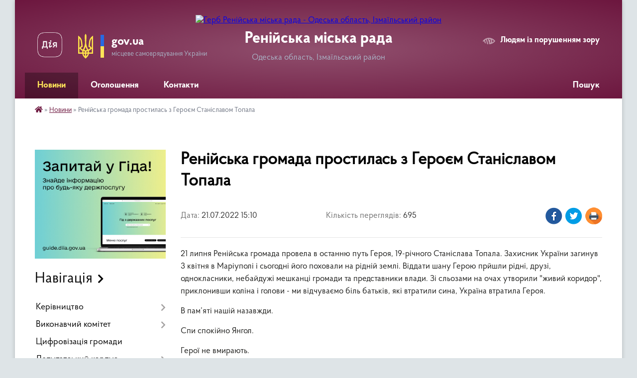

--- FILE ---
content_type: text/html; charset=UTF-8
request_url: https://reniyska-gromada.gov.ua/news/1658909704/
body_size: 13051
content:
<!DOCTYPE html>
<html lang="uk">
<head>
	<!--[if IE]><meta http-equiv="X-UA-Compatible" content="IE=edge"><![endif]-->
	<meta charset="utf-8">
	<meta name="viewport" content="width=device-width, initial-scale=1">
	<!--[if IE]><script>
		document.createElement('header');
		document.createElement('nav');
		document.createElement('main');
		document.createElement('section');
		document.createElement('article');
		document.createElement('aside');
		document.createElement('footer');
		document.createElement('figure');
		document.createElement('figcaption');
	</script><![endif]-->
	<title>Ренійська громада простилась з Героєм Станіславом Топала | Ренійська міська рада</title>
	<meta name="description" content="21 липня Ренійська громада провела в останню путь Героя, 19-річного Станіслава Топала. Захисник України загинув 3 квітня в Маріуполі і сьогодні його поховали на рідній землі. Віддати шану Герою прйшли рідні, друзі, однокласники, небайдужі м">
	<meta name="keywords" content="Ренійська, громада, простилась, з, Героєм, Станіславом, Топала, |, Ренійська, міська, рада">

	
		<meta property="og:image" content="https://scontent.fdnk6-1.fna.fbcdn.net/v/t39.30808-6/294837415_359940336313898_5626444681126313395_n.jpg?stp=dst-jpg_p526x296&amp;_nc_cat=103&amp;ccb=1-7&amp;_nc_sid=8bfeb9&amp;_nc_ohc=bVEV3MVJ54QAX9CEGtS&amp;_nc_ht=scontent.fdnk6-1.fna&amp;oh=00_AT8QzDDwbV14FQdRMdPXlf3nBrEInQx7q-Mp_pKviBOQYg&amp;oe=62E66B9C">
	<meta property="og:image:width" content="">
	<meta property="og:image:height" content="">
			<meta property="og:title" content="Ренійська громада простилась з Героєм Станіславом Топала">
			<meta property="og:description" content="21 липня Ренійська громада провела в останню путь Героя, 19-річного Станіслава Топала. Захисник України загинув 3 квітня в Маріуполі і сьогодні його поховали на рідній землі. Віддати шану Герою прйшли рідні, друзі, однокласники, небайдужі мешканці громади та представники влади. Зі сльозами на очах утворили &amp;quot;живий коридор&amp;quot;, приклонивши коліна і голови - ми відчуваємо біль батьків, які втратили сина, Україна втратила Героя.">
			<meta property="og:type" content="article">
	<meta property="og:url" content="https://reniyska-gromada.gov.ua/news/1658909704/">
		
		<link rel="apple-touch-icon" sizes="57x57" href="https://reniyska-gromada.gov.ua/apple-icon-57x57.png">
	<link rel="apple-touch-icon" sizes="60x60" href="https://reniyska-gromada.gov.ua/apple-icon-60x60.png">
	<link rel="apple-touch-icon" sizes="72x72" href="https://reniyska-gromada.gov.ua/apple-icon-72x72.png">
	<link rel="apple-touch-icon" sizes="76x76" href="https://reniyska-gromada.gov.ua/apple-icon-76x76.png">
	<link rel="apple-touch-icon" sizes="114x114" href="https://reniyska-gromada.gov.ua/apple-icon-114x114.png">
	<link rel="apple-touch-icon" sizes="120x120" href="https://reniyska-gromada.gov.ua/apple-icon-120x120.png">
	<link rel="apple-touch-icon" sizes="144x144" href="https://reniyska-gromada.gov.ua/apple-icon-144x144.png">
	<link rel="apple-touch-icon" sizes="152x152" href="https://reniyska-gromada.gov.ua/apple-icon-152x152.png">
	<link rel="apple-touch-icon" sizes="180x180" href="https://reniyska-gromada.gov.ua/apple-icon-180x180.png">
	<link rel="icon" type="image/png" sizes="192x192" href="https://reniyska-gromada.gov.ua/android-icon-192x192.png">
	<link rel="icon" type="image/png" sizes="32x32" href="https://reniyska-gromada.gov.ua/favicon-32x32.png">
	<link rel="icon" type="image/png" sizes="96x96" href="https://reniyska-gromada.gov.ua/favicon-96x96.png">
	<link rel="icon" type="image/png" sizes="16x16" href="https://reniyska-gromada.gov.ua/favicon-16x16.png">
	<link rel="manifest" href="https://reniyska-gromada.gov.ua/manifest.json">
	<meta name="msapplication-TileColor" content="#ffffff">
	<meta name="msapplication-TileImage" content="https://reniyska-gromada.gov.ua/ms-icon-144x144.png">
	<meta name="theme-color" content="#ffffff">
	
	<meta name=
		<meta name="robots" content="">
	
    <link rel="preload" href="https://cdnjs.cloudflare.com/ajax/libs/font-awesome/5.9.0/css/all.min.css" as="style">
	<link rel="stylesheet" href="https://cdnjs.cloudflare.com/ajax/libs/font-awesome/5.9.0/css/all.min.css" integrity="sha512-q3eWabyZPc1XTCmF+8/LuE1ozpg5xxn7iO89yfSOd5/oKvyqLngoNGsx8jq92Y8eXJ/IRxQbEC+FGSYxtk2oiw==" crossorigin="anonymous" referrerpolicy="no-referrer" />

    <link rel="preload" href="//gromada.org.ua/themes/km2/css/styles_vip.css?v=3.34" as="style">
	<link rel="stylesheet" href="//gromada.org.ua/themes/km2/css/styles_vip.css?v=3.34">
	<link rel="stylesheet" href="//gromada.org.ua/themes/km2/css/103942/theme_vip.css?v=1768350590">
	
		<!--[if lt IE 9]>
	<script src="https://oss.maxcdn.com/html5shiv/3.7.2/html5shiv.min.js"></script>
	<script src="https://oss.maxcdn.com/respond/1.4.2/respond.min.js"></script>
	<![endif]-->
	<!--[if gte IE 9]>
	<style type="text/css">
		.gradient { filter: none; }
	</style>
	<![endif]-->

</head>
<body class="">

	<a href="#top_menu" class="skip-link link" aria-label="Перейти до головного меню (Alt+1)" accesskey="1">Перейти до головного меню (Alt+1)</a>
	<a href="#left_menu" class="skip-link link" aria-label="Перейти до бічного меню (Alt+2)" accesskey="2">Перейти до бічного меню (Alt+2)</a>
    <a href="#main_content" class="skip-link link" aria-label="Перейти до головного вмісту (Alt+3)" accesskey="3">Перейти до текстового вмісту (Alt+3)</a>




	
	<div class="wrap">
		
		<header>
			<div class="header_wrap">
				<div class="logo">
					<a href="https://reniyska-gromada.gov.ua/" id="logo" class="form_2">
						<img src="https://rada.info/upload/users_files/35549578/gerb/Reni_gerb.png" alt="Герб Ренійська міська рада - Одеська область, Ізмаїльський район">
					</a>
				</div>
				<div class="title">
					<div class="slogan_1">Ренійська міська рада</div>
					<div class="slogan_2">Одеська область, Ізмаїльський район</div>
				</div>
				<div class="gov_ua_block">
					<a class="diia" href="https://diia.gov.ua/" target="_blank" rel="nofollow" title="Державні послуги онлайн"><img src="//gromada.org.ua/themes/km2/img/diia.png" alt="Логотип Diia"></a>
					<img src="//gromada.org.ua/themes/km2/img/gerb.svg" class="gerb" alt="Герб України">
					<span class="devider"></span>
					<div class="title">
						<b>gov.ua</b>
						<span>місцеве самоврядування України</span>
					</div>
				</div>
								<div class="alt_link">
					<a href="#" rel="nofollow" title="Режим високої контастності" onclick="return set_special('57ac24da5b4dd0ca18d8f47abb2051960202bb3a');">Людям із порушенням зору</a>
				</div>
								
				<section class="top_nav">
					<nav class="main_menu" id="top_menu">
						<ul>
														<li class="active">
								<a href="https://reniyska-gromada.gov.ua/news/"><span>Новини</span></a>
																							</li>
														<li class="">
								<a href="https://reniyska-gromada.gov.ua/ogoloshennya-10-24-55-16-10-2021/"><span>Оголошення</span></a>
																							</li>
														<li class="">
								<a href="https://reniyska-gromada.gov.ua/feedback/"><span>Контакти</span></a>
																							</li>
																				</ul>
					</nav>
					&nbsp;
					<button class="menu-button" id="open-button"><i class="fas fa-bars"></i> Меню сайту</button>
					<a href="https://reniyska-gromada.gov.ua/search/" rel="nofollow" class="search_button">Пошук</a>
				</section>
				
			</div>
		</header>
				
		<section class="bread_crumbs">
		<div xmlns:v="http://rdf.data-vocabulary.org/#"><a href="https://reniyska-gromada.gov.ua/" title="Головна сторінка"><i class="fas fa-home"></i></a> &raquo; <a href="https://reniyska-gromada.gov.ua/news/" aria-current="page">Новини</a>  &raquo; <span>Ренійська громада простилась з Героєм Станіславом Топала</span></div>
	</section>
	
	<section class="center_block">
		<div class="row">
			<div class="grid-25 fr">
				<aside>
				
										<div class="diia_guide">
						<a href="https://guide.diia.gov.ua/" rel="nofollow" target="_blank" title="Гід державних послуг"><img src="https://gromada.org.ua/upload/diia_guide.jpg" alt="Банер - гід державних послуг"></a>
					</div>
									
										<div class="sidebar_title">Навігація</div>
										
					<nav class="sidebar_menu" id="left_menu">
						<ul>
														<li class=" has-sub">
								<a href="https://reniyska-gromada.gov.ua/kerivnictvo-10-28-31-16-10-2021/"><span>Керівництво</span></a>
																<button onclick="return show_next_level(this);" aria-label="Показати підменю"></button>
																								<ul>
																		<li class="">
										<a href="https://reniyska-gromada.gov.ua/miskij-golova-09-23-16-23-09-2025/"><span>Міський голова</span></a>
																													</li>
																		<li class="">
										<a href="https://reniyska-gromada.gov.ua/pershij-zastupnik-miskogo-golovi-09-23-36-23-09-2025/"><span>Перший заступник міського голови</span></a>
																													</li>
																		<li class="">
										<a href="https://reniyska-gromada.gov.ua/zastupniki-miskogo-golovi-z-pitan-diyalnosti-vikonavchih-organiv-09-23-49-23-09-2025/"><span>Заступники міського голови з питань діяльності виконавчих органів</span></a>
																													</li>
																		<li class="">
										<a href="https://reniyska-gromada.gov.ua/sekretar-miskoi-radi-09-24-02-23-09-2025/"><span>Секретар міської ради</span></a>
																													</li>
																		<li class="">
										<a href="https://reniyska-gromada.gov.ua/kerujuchij-spravami-vikonavchogo-komitetu-09-24-24-23-09-2025/"><span>Керуючий справами (секретар) виконавчого комітету</span></a>
																													</li>
																		<li class="">
										<a href="https://reniyska-gromada.gov.ua/starosti-09-24-36-23-09-2025/"><span>Старости</span></a>
																													</li>
																										</ul>
															</li>
														<li class=" has-sub">
								<a href="https://reniyska-gromada.gov.ua/vikonavchij-komitet-10-34-08-16-10-2021/"><span>Виконавчий комітет</span></a>
																<button onclick="return show_next_level(this);" aria-label="Показати підменю"></button>
																								<ul>
																		<li class="">
										<a href="https://reniyska-gromada.gov.ua/sklad-vikonavchogo-komitetu-10-34-36-16-10-2021/"><span>Склад виконавчого комітету</span></a>
																													</li>
																		<li class="">
										<a href="https://reniyska-gromada.gov.ua/aparat-vikonavchogo-komitetu-10-35-02-16-10-2021/"><span>Апарат виконавчого комітету</span></a>
																													</li>
																		<li class="">
										<a href="https://reniyska-gromada.gov.ua/pasporta-bjudzhetnih-program-10-35-30-16-10-2021/"><span>Паспорта бюджетних програм</span></a>
																													</li>
																		<li class="">
										<a href="https://reniyska-gromada.gov.ua/reglament-16-20-17-26-01-2022/"><span>Положення</span></a>
																													</li>
																										</ul>
															</li>
														<li class="">
								<a href="https://reniyska-gromada.gov.ua/cifrovizaciya-gromadi-14-06-16-05-11-2021/"><span>Цифровізація громади</span></a>
																							</li>
														<li class=" has-sub">
								<a href="https://reniyska-gromada.gov.ua/deputatskij-korpus-10-37-43-16-10-2021/"><span>Депутатський корпус</span></a>
																<button onclick="return show_next_level(this);" aria-label="Показати підменю"></button>
																								<ul>
																		<li class="">
										<a href="https://reniyska-gromada.gov.ua/sklad-deputatskogo-korpusu-10-38-24-16-10-2021/"><span>Склад депутатського корпусу</span></a>
																													</li>
																		<li class="">
										<a href="https://reniyska-gromada.gov.ua/grafik-prijomu-gromadyan-10-38-59-16-10-2021/"><span>Графік прийому громадян</span></a>
																													</li>
																		<li class="">
										<a href="https://reniyska-gromada.gov.ua/poimenne-golosuvannya-10-39-26-16-10-2021/"><span>Поіменне голосування</span></a>
																													</li>
																		<li class="">
										<a href="https://reniyska-gromada.gov.ua/reglament-10-40-02-16-10-2021/"><span>Регламент</span></a>
																													</li>
																		<li class="">
										<a href="https://reniyska-gromada.gov.ua/statut-10-40-25-16-10-2021/"><span>Статут</span></a>
																													</li>
																		<li class=" has-sub">
										<a href="https://reniyska-gromada.gov.ua/postijni-komisii-10-40-52-16-10-2021/"><span>Постійні комісії</span></a>
																				<button onclick="return show_next_level(this);" aria-label="Показати підменю"></button>
																														<ul>
																						<li><a href="https://reniyska-gromada.gov.ua/grafik-roboti-09-17-45-16-02-2022/"><span>Графік роботи</span></a></li>
																																</ul>
																			</li>
																		<li class="">
										<a href="https://reniyska-gromada.gov.ua/deputatski-frakcii-16-17-09-26-01-2022/"><span>Депутатські фракції</span></a>
																													</li>
																		<li class=" has-sub">
										<a href="https://reniyska-gromada.gov.ua/8-grafik-roboti-postijnih-deputatskih-komisij-11-51-06-08-04-2025/"><span>Графік роботи постійних депутатських комісій</span></a>
																				<button onclick="return show_next_level(this);" aria-label="Показати підменю"></button>
																														<ul>
																						<li><a href="https://reniyska-gromada.gov.ua/2024-11-52-40-08-04-2025/"><span>2024</span></a></li>
																						<li><a href="https://reniyska-gromada.gov.ua/2025-11-53-20-08-04-2025/"><span>2025</span></a></li>
																																</ul>
																			</li>
																										</ul>
															</li>
														<li class=" has-sub">
								<a href="https://reniyska-gromada.gov.ua/vikonavchi-organi-vladi-10-49-14-16-10-2021/"><span>Виконавчі органи ради</span></a>
																<button onclick="return show_next_level(this);" aria-label="Показати підменю"></button>
																								<ul>
																		<li class=" has-sub">
										<a href="https://reniyska-gromada.gov.ua/viddil-osvita-10-49-38-16-10-2021/"><span>Відділ освіти</span></a>
																				<button onclick="return show_next_level(this);" aria-label="Показати підменю"></button>
																														<ul>
																						<li><a href="https://reniyska-gromada.gov.ua/informaciya-10-52-35-16-10-2021/"><span>Загальна інформація</span></a></li>
																						<li><a href="https://reniyska-gromada.gov.ua/pasporta-bjudzhetnih-program-10-53-05-16-10-2021/"><span>Паспорта бюджетних програм</span></a></li>
																						<li><a href="https://reniyska-gromada.gov.ua/reestraciya-v-zdo-11-11-30-26-12-2024/"><span>Реєстрація в ЗДО</span></a></li>
																																</ul>
																			</li>
																		<li class=" has-sub">
										<a href="https://reniyska-gromada.gov.ua/viddil-kultura-10-54-06-16-10-2021/"><span>Відділ культури, туризму, молоді та спорту</span></a>
																				<button onclick="return show_next_level(this);" aria-label="Показати підменю"></button>
																														<ul>
																						<li><a href="https://reniyska-gromada.gov.ua/informaciya-10-54-33-16-10-2021/"><span>Загальна інформація</span></a></li>
																						<li><a href="https://reniyska-gromada.gov.ua/pasporta-bjudzhetnih-program-10-54-57-16-10-2021/"><span>Паспорта бюджетних програм</span></a></li>
																																</ul>
																			</li>
																		<li class=" has-sub">
										<a href="https://reniyska-gromada.gov.ua/finansovogo-upravlinnya-11-09-45-16-10-2021/"><span>Фінансове управління</span></a>
																				<button onclick="return show_next_level(this);" aria-label="Показати підменю"></button>
																														<ul>
																						<li><a href="https://reniyska-gromada.gov.ua/informaciya-11-10-11-16-10-2021/"><span>Інформація</span></a></li>
																						<li><a href="https://reniyska-gromada.gov.ua/pasporta-bjudzhetnih-program-11-10-33-16-10-2021/"><span>Паспорта бюджетних програм</span></a></li>
																																</ul>
																			</li>
																		<li class=" has-sub">
										<a href="https://reniyska-gromada.gov.ua/sluzhba-u-spravah-ditej-11-10-56-16-10-2021/"><span>Служба у справах дітей</span></a>
																				<button onclick="return show_next_level(this);" aria-label="Показати підменю"></button>
																														<ul>
																						<li><a href="https://reniyska-gromada.gov.ua/informaciya-11-11-27-16-10-2021/"><span>Інформація</span></a></li>
																						<li><a href="https://reniyska-gromada.gov.ua/pasporta-bjudzhetnih-program-11-11-58-16-10-2021/"><span>Паспорта бюджетних програм</span></a></li>
																																</ul>
																			</li>
																										</ul>
															</li>
														<li class="">
								<a href="https://reniyska-gromada.gov.ua/informaciya-roboti-komisij-schodo-nadannya-kompensacii-poshkodzhenogo-majna-v-naslidok-bojovih-dij-14-07-38-12-10-2023/"><span>Інформація роботи комісій щодо надання компенсації пошкодженого майна внаслідок бойових дій</span></a>
																							</li>
														<li class="">
								<a href="https://reniyska-gromada.gov.ua/informaciya-dlya-vnutrishno-peremischenih-osib-10-25-30-17-08-2023/"><span>Інформація для внутрішньо переміщених осіб</span></a>
																							</li>
														<li class="">
								<a href="https://reniyska-gromada.gov.ua/miscevi-podatki-ta-zbori-13-13-11-04-11-2021/"><span>Місцеві податки та збори</span></a>
																							</li>
														<li class=" has-sub">
								<a href="https://reniyska-gromada.gov.ua/cnap-11-12-25-16-10-2021/"><span>Відділ «Центр надання адміністративних послуг» апарату виконавчого комітету Ренійської міської ради Ізмаїльського району Одеської області</span></a>
																<button onclick="return show_next_level(this);" aria-label="Показати підменю"></button>
																								<ul>
																		<li class="">
										<a href="https://reniyska-gromada.gov.ua/zagalna-informaciya-11-14-57-16-10-2021/"><span>Загальна інформація</span></a>
																													</li>
																		<li class="">
										<a href="https://reniyska-gromada.gov.ua/grafik-roboti-11-12-50-16-10-2021/"><span>Графік роботи</span></a>
																													</li>
																		<li class="">
										<a href="https://reniyska-gromada.gov.ua/perelik-administrativnih-poslug-11-13-33-16-10-2021/"><span>Перелік адміністративних послуг</span></a>
																													</li>
																		<li class="">
										<a href="https://reniyska-gromada.gov.ua/informacijna-kartka-administrativnoi-poslugi-11-14-03-16-10-2021/"><span>Інформаційні картки адміністративних послуг</span></a>
																													</li>
																		<li class="">
										<a href="https://reniyska-gromada.gov.ua/reglament-11-14-26-16-10-2021/"><span>Регламент</span></a>
																													</li>
																		<li class="">
										<a href="https://reniyska-gromada.gov.ua/qrkodi-dlya-sheringu-dokumentiv-v-dii-11-33-51-10-06-2022/"><span>QR-коди для шерінгу документів в Дії</span></a>
																													</li>
																		<li class="">
										<a href="https://reniyska-gromada.gov.ua/platizhni-rekviziti-dlya-oplati-platnih-administrativnih-poslug-14-03-33-28-09-2023/"><span>Платіжні реквізити для оплати платних адміністративних послуг</span></a>
																													</li>
																		<li class="">
										<a href="https://reniyska-gromada.gov.ua/informaciya-dlya-naselennya-12-18-33-12-02-2025/"><span>Інформація для населення</span></a>
																													</li>
																		<li class="">
										<a href="https://reniyska-gromada.gov.ua/edine-vikno-veterana-10-46-36-28-02-2025/"><span>"Єдине вікно ветерана"</span></a>
																													</li>
																		<li class="">
										<a href="https://reniyska-gromada.gov.ua/viddil-centr-nadannya-administrativnih-poslug-aparatu-vikonavchogo-komitetu-renijskoi-miskoi-radi-izmailskogo-rajonu-odeskoi-oblasti-14-45-34-22-07-2025/"><span>Пересувне віддалене робоче місце</span></a>
																													</li>
																		<li class="">
										<a href="https://reniyska-gromada.gov.ua/polozhennya-pro-cnap-17-32-57-13-06-2023/"><span>Положення про ЦНАП</span></a>
																													</li>
																										</ul>
															</li>
														<li class=" has-sub">
								<a href="https://reniyska-gromada.gov.ua/viddil-socialnogo-zahistu-naselennya-renijskoi-miskoi-radi-izmailskogo-rajonu-odeskoi-oblasti-12-33-17-15-07-2025/"><span>Відділ соціального захисту населення Ренійської міської ради Ізмаїльського району Одеської області</span></a>
																<button onclick="return show_next_level(this);" aria-label="Показати підменю"></button>
																								<ul>
																		<li class="">
										<a href="https://reniyska-gromada.gov.ua/zagalna-informaciya-15-17-42-29-09-2025/"><span>Загальна інформація</span></a>
																													</li>
																		<li class="">
										<a href="https://reniyska-gromada.gov.ua/grafik-roboti-17-18-10-11-09-2025/"><span>Графік роботи</span></a>
																													</li>
																										</ul>
															</li>
														<li class=" has-sub">
								<a href="https://reniyska-gromada.gov.ua/oficijni-dokumenti-11-15-20-16-10-2021/"><span>Офіційні документи</span></a>
																<button onclick="return show_next_level(this);" aria-label="Показати підменю"></button>
																								<ul>
																		<li class="">
										<a href="https://reniyska-gromada.gov.ua/rozporyadzhennya-miskogo-golovi-11-15-46-16-10-2021/"><span>Розпорядження міського голови</span></a>
																													</li>
																		<li class="">
										<a href="https://reniyska-gromada.gov.ua/proekti-rishen-miskoi-radi-11-16-12-16-10-2021/"><span>Проєкти рішень міської ради</span></a>
																													</li>
																		<li class=" has-sub">
										<a href="https://reniyska-gromada.gov.ua/rishennya-miskoi-radi-11-16-45-16-10-2021/"><span>Рішення міської ради</span></a>
																				<button onclick="return show_next_level(this);" aria-label="Показати підменю"></button>
																														<ul>
																						<li><a href="https://reniyska-gromada.gov.ua/perelik-rishen-20oi-pozachergovoi-sesii-renijskoi-miskoi-radi-viii-sklikannya-15-44-09-18-02-2022/"><span>ПЕРЕЛІК  рішень 20-ої позачергової сесії Ренійської міської ради VIII скликання</span></a></li>
																																</ul>
																			</li>
																		<li class="">
										<a href="https://reniyska-gromada.gov.ua/proekti-rishen-vikonavchogo-komitetu-11-17-22-16-10-2021/"><span>Проєкти рішень виконавчого комітету</span></a>
																													</li>
																		<li class=" has-sub">
										<a href="https://reniyska-gromada.gov.ua/rishennya-vikonavchogo-komitetu-11-17-49-16-10-2021/"><span>Рішення виконавчого комітету</span></a>
																				<button onclick="return show_next_level(this);" aria-label="Показати підменю"></button>
																														<ul>
																						<li><a href="https://reniyska-gromada.gov.ua/rishennya-vikonavchogo-komitetu-2025-12-31-55-21-01-2025/"><span>Рішення виконавчого комітету за 2025 рік</span></a></li>
																																</ul>
																			</li>
																		<li class="">
										<a href="https://reniyska-gromada.gov.ua/protokoli-vikonavchogo-komitetu-11-18-20-16-10-2021/"><span>Протоколи виконавчого комітету</span></a>
																													</li>
																		<li class="">
										<a href="https://reniyska-gromada.gov.ua/protokoli-komisii-z-pitan-tb-ta-ns-11-18-49-16-10-2021/"><span>Протоколи Комісії з питань ТБ та НС</span></a>
																													</li>
																		<li class="">
										<a href="https://reniyska-gromada.gov.ua/reestr-galuzevihmizhgaluzevih-teritorialnih-ugod-kolektivnih-dogovoriv-zmin-i-dopovnen-do-nih-11-19-21-16-10-2021/"><span>Реєстр галузевих (міжгалузевих), територіальних угод, колективних договорів, змін і доповнень до них</span></a>
																													</li>
																		<li class="">
										<a href="https://reniyska-gromada.gov.ua/komunalne-majno-09-16-20-12-11-2021/"><span>Комунальне майно</span></a>
																													</li>
																		<li class="">
										<a href="https://reniyska-gromada.gov.ua/mistobuduvannya-ta-arhitektura-09-43-34-24-11-2021/"><span>Містобудування та архітектура</span></a>
																													</li>
																										</ul>
															</li>
														<li class=" has-sub">
								<a href="https://reniyska-gromada.gov.ua/kadrova-politika-11-19-53-16-10-2021/"><span>Кадрова політика</span></a>
																<button onclick="return show_next_level(this);" aria-label="Показати підменю"></button>
																								<ul>
																		<li class="">
										<a href="https://reniyska-gromada.gov.ua/vakansii-12-00-32-12-09-2025/"><span>Вакансії</span></a>
																													</li>
																										</ul>
															</li>
														<li class="">
								<a href="https://reniyska-gromada.gov.ua/renijska-rajona-filiya-odeskogo-oblasnogo-centu-11-20-37-16-10-2021/"><span>Ренійський відділ Ізмаїльської філії Одеського обласного центру зайнятості</span></a>
																							</li>
														<li class="">
								<a href="https://reniyska-gromada.gov.ua/realizaciya-zakonu-pro-ochischennya-vladi-11-21-00-16-10-2021/"><span>Реалізація Закону «Про очищення влади»</span></a>
																							</li>
														<li class="">
								<a href="https://reniyska-gromada.gov.ua/derzhavna-podatkova-sluzhba-informue-11-21-22-16-10-2021/"><span>Державна податкова служба інформує</span></a>
																							</li>
														<li class=" has-sub">
								<a href="https://reniyska-gromada.gov.ua/ku-centr-nadannya-socialnih-poslug-09-11-44-12-11-2021/"><span>КУ «Центр надання соціальних послуг»</span></a>
																<button onclick="return show_next_level(this);" aria-label="Показати підменю"></button>
																								<ul>
																		<li class="">
										<a href="https://reniyska-gromada.gov.ua/zagalna-informaciya-17-40-22-11-09-2025/"><span>Загальна інформація</span></a>
																													</li>
																		<li class="">
										<a href="https://reniyska-gromada.gov.ua/grafik-roboti-17-44-40-11-09-2025/"><span>Графік роботи</span></a>
																													</li>
																		<li class="">
										<a href="https://reniyska-gromada.gov.ua/pro-nas-15-24-51-08-10-2025/"><span>Про нас</span></a>
																													</li>
																										</ul>
															</li>
														<li class="">
								<a href="https://reniyska-gromada.gov.ua/gromadski-obgovorennya-12-29-29-08-04-2022/"><span>Громадські обговорення</span></a>
																							</li>
														<li class=" has-sub">
								<a href="https://reniyska-gromada.gov.ua/komunalne-pidpriemstvo-vodokanal renijskoi-miskoi-radi-16-32-42-27-03-2023/"><span>Комунальне Підприємство «ВОДОКАНАЛ» Ренійської міської ради</span></a>
																<button onclick="return show_next_level(this);" aria-label="Показати підменю"></button>
																								<ul>
																		<li class="">
										<a href="https://reniyska-gromada.gov.ua/novini-16-36-11-27-03-2023/"><span>Новини</span></a>
																													</li>
																		<li class="">
										<a href="https://reniyska-gromada.gov.ua/korisna-informaciya-16-44-06-27-03-2023/"><span>Корисна інформація</span></a>
																													</li>
																										</ul>
															</li>
														<li class=" has-sub">
								<a href="https://reniyska-gromada.gov.ua/regulyatorna-politika-15-47-27-02-06-2022/"><span>Регуляторна політика</span></a>
																<button onclick="return show_next_level(this);" aria-label="Показати підменю"></button>
																								<ul>
																		<li class="">
										<a href="https://reniyska-gromada.gov.ua/vidpovidalna-posadova-osoba-z-derzhavnoi-regulyatornoi-politiki-15-48-38-02-06-2022/"><span>Відповідальна посадова особа з державної регуляторної політики</span></a>
																													</li>
																		<li class=" has-sub">
										<a href="https://reniyska-gromada.gov.ua/pro-zatverdzhennya-planu-diyalnosti-z-pidgotovki-proektiv-regulyatornih-aktiv-ta-vidstezhen-ih-rezultativnosti-15-51-03-02-06-2022/"><span>Про затвердження плану діяльності з підготовки проектів регуляторних актів та відстежень їх результативності</span></a>
																				<button onclick="return show_next_level(this);" aria-label="Показати підменю"></button>
																														<ul>
																						<li><a href="https://reniyska-gromada.gov.ua/2023-rik-17-53-03-26-09-2025/"><span>2023 рік</span></a></li>
																						<li><a href="https://reniyska-gromada.gov.ua/2022-rik-17-54-43-26-09-2025/"><span>2022 рік</span></a></li>
																						<li><a href="https://reniyska-gromada.gov.ua/2021-rik-17-56-11-26-09-2025/"><span>2021 рік</span></a></li>
																						<li><a href="https://reniyska-gromada.gov.ua/2020-rik-17-58-12-26-09-2025/"><span>2020 рік</span></a></li>
																						<li><a href="https://reniyska-gromada.gov.ua/2019-rik-17-58-48-26-09-2025/"><span>2019 рік</span></a></li>
																																</ul>
																			</li>
																		<li class=" has-sub">
										<a href="https://reniyska-gromada.gov.ua/poryadok-prisvoennya-ta-zmini-poshtovih-adres-ob’ektam-neruhomogo-majna-v-misti-reni-15-52-11-02-06-2022/"><span>Проекти регуляторних актів</span></a>
																				<button onclick="return show_next_level(this);" aria-label="Показати підменю"></button>
																														<ul>
																						<li><a href="https://reniyska-gromada.gov.ua/2021-rik-18-16-45-26-09-2025/"><span>2021 рік</span></a></li>
																						<li><a href="https://reniyska-gromada.gov.ua/2019-rik-18-17-33-26-09-2025/"><span>2019 рік</span></a></li>
																																</ul>
																			</li>
																		<li class=" has-sub">
										<a href="https://reniyska-gromada.gov.ua/analiz-regulyatornogo-vplivu-proektu-rishennya-renijskoi-miskoi-radi-15-53-05-02-06-2022/"><span>Аналіз регуляторного впливу проекту рішення Ренійської міської ради</span></a>
																				<button onclick="return show_next_level(this);" aria-label="Показати підменю"></button>
																														<ul>
																						<li><a href="https://reniyska-gromada.gov.ua/2021-rik-18-29-29-26-09-2025/"><span>2021 рік</span></a></li>
																						<li><a href="https://reniyska-gromada.gov.ua/2019-rik-18-30-12-26-09-2025/"><span>2019 рік</span></a></li>
																																</ul>
																			</li>
																		<li class="">
										<a href="https://reniyska-gromada.gov.ua/reestr-dijuchih-regulyatornih-aktiv-15-53-38-02-06-2022/"><span>Реєстр діючих регуляторних актів</span></a>
																													</li>
																		<li class="">
										<a href="https://reniyska-gromada.gov.ua/povidomlennya-17-25-11-26-09-2025/"><span>Повідомлення </span></a>
																													</li>
																		<li class=" has-sub">
										<a href="https://reniyska-gromada.gov.ua/arhiv-18-02-56-26-09-2025/"><span>Архів</span></a>
																				<button onclick="return show_next_level(this);" aria-label="Показати підменю"></button>
																														<ul>
																						<li><a href="https://reniyska-gromada.gov.ua/2021-rik-18-09-23-26-09-2025/"><span>2021 рік</span></a></li>
																																</ul>
																			</li>
																		<li class="">
										<a href="https://reniyska-gromada.gov.ua/informaciya-pro-zdijsnennya-regulyatornoi-diyalnosti-19-04-20-26-09-2025/"><span>Інформація про здійснення регуляторної діяльності</span></a>
																													</li>
																		<li class="">
										<a href="https://reniyska-gromada.gov.ua/zviti-pro-vidstezhennya-rezultativnosti-regulyatornih-aktiv-19-07-42-26-09-2025/"><span>Звіти про відстеження результативності регуляторних актів</span></a>
																													</li>
																										</ul>
															</li>
														<li class=" has-sub">
								<a href="https://reniyska-gromada.gov.ua/mentalne-zdorovya-11-21-11-08-01-2026/"><span>МЕНТАЛЬНЕ ЗДОРОВ'Я РЕНІЙСЬКОЇ ГРОМАДИ</span></a>
																<button onclick="return show_next_level(this);" aria-label="Показати підменю"></button>
																								<ul>
																		<li class="">
										<a href="https://reniyska-gromada.gov.ua/viddil-osviti-11-28-42-08-01-2026/"><span>Відділ освіти</span></a>
																													</li>
																		<li class="">
										<a href="https://reniyska-gromada.gov.ua/viddil-socialnogo-zahistu-naselennya-11-30-05-08-01-2026/"><span>Відділ соціального захисту населення</span></a>
																													</li>
																		<li class="">
										<a href="https://reniyska-gromada.gov.ua/viddil-kulturi-turizmu-molodi-ta-sportu-11-33-43-08-01-2026/"><span>Відділ культури, туризму, молоді та спорту</span></a>
																													</li>
																		<li class="">
										<a href="https://reniyska-gromada.gov.ua/sluzhba-u-spravah-ditej-11-34-16-08-01-2026/"><span>Служба у справах дітей</span></a>
																													</li>
																		<li class="">
										<a href="https://reniyska-gromada.gov.ua/renijskij-cpmsd-11-47-59-08-01-2026/"><span>Ренійський ЦПМСД</span></a>
																													</li>
																										</ul>
															</li>
														<li class="">
								<a href="https://reniyska-gromada.gov.ua/privatizaciya-komunalnogo-majna-16-02-15-13-11-2025/"><span>ПРИВАТИЗАЦІЯ комунального майна</span></a>
																							</li>
														<li class="">
								<a href="https://reniyska-gromada.gov.ua/golovne-upravlinnya-derzhpraci-v-odeskij-oblasti-09-27-39-18-03-2022/"><span>Головне управління Держпраці в Одеській області</span></a>
																							</li>
														<li class="">
								<a href="https://reniyska-gromada.gov.ua/main/"><span>На головну</span></a>
																							</li>
														<li class="">
								<a href="https://reniyska-gromada.gov.ua/bezbarernist-16-31-07-05-07-2023/"><span>Безбар'єрність</span></a>
																							</li>
														<li class=" has-sub">
								<a href="https://reniyska-gromada.gov.ua/civilnij-zahist-naselennya-16-53-22-19-06-2023/"><span>ЦИВІЛЬНИЙ ЗАХИСТ НАСЕЛЕННЯ</span></a>
																<button onclick="return show_next_level(this);" aria-label="Показати підменю"></button>
																								<ul>
																		<li class="">
										<a href="https://reniyska-gromada.gov.ua/oficeriryatuvalnik-gromadi-10-21-11-16-10-2025/"><span>Ізмаїльське районне управління цивільного захисту та превентивної діяльності Головного управління ДСНС України в Одеській області</span></a>
																													</li>
																		<li class="">
										<a href="https://reniyska-gromada.gov.ua/gumanitarna-dopomoga-12-47-47-29-09-2025/"><span>Гуманітарна допомога</span></a>
																													</li>
																		<li class="">
										<a href="https://reniyska-gromada.gov.ua/obmezhennya-prav-ljudini-12-34-23-29-09-2025/"><span>Обмеження прав людини</span></a>
																													</li>
																		<li class="">
										<a href="https://reniyska-gromada.gov.ua/poperedzhennya-pro-zagrozi-12-15-14-29-09-2025/"><span>Попередження про загрози</span></a>
																													</li>
																										</ul>
															</li>
														<li class="">
								<a href="https://reniyska-gromada.gov.ua/publichni-investicii-10-50-30-31-10-2025/"><span>Публічні інвестиції</span></a>
																							</li>
														<li class="">
								<a href="https://reniyska-gromada.gov.ua/investecijna-diyalnist-09-56-45-08-09-2023/"><span>Інвестиційна діяльність</span></a>
																							</li>
														<li class=" has-sub">
								<a href="https://reniyska-gromada.gov.ua/komunalni-pidpriemstva-renijskoi-miskoi-radi-16-07-59-02-01-2024/"><span>Комунальні підприємства Ренійської міської ради</span></a>
																<button onclick="return show_next_level(this);" aria-label="Показати підменю"></button>
																								<ul>
																		<li class="">
										<a href="https://reniyska-gromada.gov.ua/viktoriya-16-08-59-02-01-2024/"><span>"Вікторія"</span></a>
																													</li>
																		<li class="">
										<a href="https://reniyska-gromada.gov.ua/izvurkaragach-16-09-19-02-01-2024/"><span>"Ізвур-Карагач"</span></a>
																													</li>
																		<li class="">
										<a href="https://reniyska-gromada.gov.ua/komunalnik-16-10-25-02-01-2024/"><span>"Комунальник"</span></a>
																													</li>
																		<li class="">
										<a href="https://reniyska-gromada.gov.ua/dzherelo-16-10-38-02-01-2024/"><span>"Джерело"</span></a>
																													</li>
																		<li class="">
										<a href="https://reniyska-gromada.gov.ua/uspih-16-10-52-02-01-2024/"><span>"Успіх"</span></a>
																													</li>
																		<li class="">
										<a href="https://reniyska-gromada.gov.ua/garant-16-11-04-02-01-2024/"><span>"Гарант"</span></a>
																													</li>
																										</ul>
															</li>
														<li class="">
								<a href="https://reniyska-gromada.gov.ua/prizovnikam-10-37-51-24-01-2024/"><span>Призовникам</span></a>
																							</li>
														<li class=" has-sub">
								<a href="https://reniyska-gromada.gov.ua/komunalne-nekomercijne-pidpriemstvo-centralna-miska-likarnya-renijskoi-miskoi-radi-11-16-21-15-04-2024/"><span>КОМУНАЛЬНЕ НЕКОМЕРЦІЙНЕ ПІДПРИЄМСТВО «ЦЕНТРАЛЬНА МІСЬКА ЛІКАРНЯ РЕНІЙСЬКОЇ МІСЬКОЇ РАДИ»</span></a>
																<button onclick="return show_next_level(this);" aria-label="Показати підменю"></button>
																								<ul>
																		<li class="">
										<a href="https://reniyska-gromada.gov.ua/grafik-prijomu-likariv-11-20-15-15-04-2024/"><span>Графік прийому лікарів</span></a>
																													</li>
																										</ul>
															</li>
														<li class="">
								<a href="https://reniyska-gromada.gov.ua/komunalne-nekomercijne-pidpriemstvo-renijskij-centr-pervinnoi-medikosanitarnoi-dopomogi-renijskoi-miskoi-radi-15-51-38-24-10-2024/"><span>КОМУНАЛЬНЕ НЕКОМЕРЦІЙНЕ ПІДПРИЄМСТВО «Ренійський центр первинної медико-санітарної допомоги» Ренійської міської ради</span></a>
																							</li>
														<li class="">
								<a href="https://reniyska-gromada.gov.ua/obҐruntuvannya-15-40-23-10-11-2023/"><span>ОБҐРУНТУВАННЯ</span></a>
																							</li>
														<li class="">
								<a href="https://reniyska-gromada.gov.ua/spisok-gromadyan-yaki-koristujutsya-pravom-pozachergovogo-oderzhannya-zhilih-primischen-vikonavchogo-komitetu-renijskoi-miskoi-radi-izmailsk-14-49-55-07-01-2025/"><span>СПИСОК громадян, які користуються правом одержання жилих приміщень виконавчого комітету Ренійської міської ради Ізмаїльського району Одеської області станом на 01.01.2026 року</span></a>
																							</li>
													</ul>
						
												
					</nav>

									
											<div class="sidebar_title">Особистий кабінет користувача</div>

<div class="petition_block">

		<div class="alert alert-warning">
		Ви не авторизовані. Для того, щоб мати змогу створювати або підтримувати петиції<br>
		<a href="#auth_petition" class="open-popup add_petition btn btn-yellow btn-small btn-block" style="margin-top: 10px;"><i class="fa fa-user"></i> авторизуйтесь</a>
	</div>
		
			<h2 style="margin: 30px 0;">Система петицій</h2>
		
					<div class="none_petition">Немає петицій, за які можна голосувати</div>
						
		
	
</div>
					
					
					
					
										<div id="banner_block">

						<p><a rel="nofollow" href="https://e-dem.ua/"><img alt="Фото без опису"  src="https://rada.info/upload/users_files/35549578/025afb062028c1f287454af43eb67abf.png" style="width: 225px; height: 79px;" /></a></p>

<p><a rel="nofollow" href="https://howareu.com/"><img alt="Фото без опису" src="https://rada.info/upload/users_files/35549578/b1b78d92c0648e3f2b0a2f65b0eb5d87.png" style="width: 200px; height: 200px;" /></a></p>

<p><img alt="Фото без опису" src="https://rada.info/upload/users_files/35549578/84196dbaab1cc6d925d0d19d63c02ff9.png" style="width: 200px; height: 202px;" /></p>

<p><a rel="nofollow" href="https://dsp.gov.ua/"><img alt="Фото без опису" src="https://rada.info/upload/users_files/35549578/88124aefb4843dbe729aceec475acc00.jpg" style="width: 200px; height: 113px;" /></a></p>

<p><a rel="nofollow" href="http://od.ukrstat.gov.ua/"><img alt="Фото без опису" src="https://rada.info/upload/users_files/35549578/c4addad087d18be9dc95941bee5685b1.png" style="width: 200px; height: 80px;" /></a></p>

<p><img alt="Фото без опису" src="https://rada.info/upload/users_files/35549578/06c28f74ab0bd3ba65a87b35c6f6de3c.jpg" style="width: 200px; height: 100px;" /></p>

<p><a rel="nofollow" href="https://u24.gov.ua/"><img alt="Фото без опису" src="https://rada.info/upload/users_files/35549578/5957b0f43e40f7fa3701da1ace084442.jpg" style="width: 200px; height: 105px;" /></a></p>

<p><a rel="nofollow" href="https://oblrada.od.gov.ua/"><img alt="Фото без опису" src="https://rada.info/upload/users_files/35549578/82c2df3957e35b16a1ee1ea59097e21b.jpg" style="width: 200px; height: 209px;" /></a></p>

<p><a rel="nofollow" href="https://oda.odessa.gov.ua/" target="_blank"><img alt="Фото без опису" src="https://rada.info/upload/users_files/35549578/7a8e91cea563fd83324fbbcde09fefac.png" style="width: 200px; height: 109px;" /></a></p>

<p><a rel="nofollow" href="https://egap.in.ua/" target="_blank"><img alt="Фото без опису" src="https://rada.info/upload/users_files/35549578/21ee782d7b27860270f0bbd3e1890b94.png" style="width: 200px; height: 151px;" /></a></p>

<p><a rel="nofollow" href="https://www.legalaid.gov.ua/"><img alt="Фото без опису" src="https://rada.info/upload/users_files/35549578/c541fa23184e95d5c51d31340611f373.png" style="width: 200px; height: 200px;" /></a></p>

<p><a rel="nofollow" href="https://auc.org.ua/" target="_blank"><img alt="Фото без опису" src="https://rada.info/upload/users_files/35549578/70f1cb1927a58a60987deb9b55f0a29a.png" style="width: 200px; height: 119px; border-width: 0px; border-style: solid;" /></a></p>

<p><a rel="nofollow" href="https://proukraine.com.ua"><img alt="proukraine.com.ua" src="https://rada.info/upload/users_files/35549578/f98e1ad67d57cbc91de3102eac068a96.jpeg" style="width: 200px; height: 167px;" /></a></p>

<p><a rel="nofollow" href="https://rdaod.com.ua/ua/main"><img alt="Фото без опису" src="https://rada.info/upload/users_files/35549578/8f8a149464e2108c2f090026e0d65427.png" style="width: 200px; height: 54px;" /></a></p>

<p><img alt="https://t.me/VPO_Reni" src="https://rada.info/upload/users_files/35549578/432be5c710bc7269ad9cae4eb46efab7.jpg" style="width: 200px; height: 281px;" /></p>
						<div class="clearfix"></div>

						
						<div class="clearfix"></div>

					</div>
				
				</aside>
			</div>
			<div class="grid-75">

				<main id="main_content">

																		<h1>Ренійська громада простилась з Героєм Станіславом Топала</h1>


<div class="row ">
	<div class="grid-30 one_news_date">
		Дата: <span>21.07.2022 15:10</span>
	</div>
	<div class="grid-30 one_news_count">
		Кількість переглядів: <span>695</span>
	</div>
		<div class="grid-30 one_news_socials">
		<button class="social_share" data-type="fb"><img src="//gromada.org.ua/themes/km2/img/share/fb.png" alt="Іконка Фейсбук"></button>
		<button class="social_share" data-type="tw"><img src="//gromada.org.ua/themes/km2/img/share/tw.png" alt="Іконка Твітер"></button>
		<button class="print_btn" onclick="window.print();"><img src="//gromada.org.ua/themes/km2/img/share/print.png" alt="Іконка принтера"></button>
	</div>
		<div class="clearfix"></div>
</div>

<hr>

<p>21 липня Ренійська громада провела в останню путь Героя, 19-річного Станіслава Топала. Захисник України загинув 3 квітня в Маріуполі і сьогодні його поховали на рідній землі. Віддати шану Герою прйшли рідні, друзі, однокласники, небайдужі мешканці громади та представники влади. Зі сльозами на очах утворили &quot;живий коридор&quot;, приклонивши коліна і голови - ми відчуваємо біль батьків, які втратили сина, Україна втратила Героя.</p>

<p>В пам&rsquo;яті нашій назавжди.&nbsp;</p>

<p>Спи спокійно Янгол.&nbsp;</p>

<p>Герої не вмирають.</p>

<p>Слава Герою</p>

<p>&nbsp;</p>

<p><img alt="Фото без опису"  alt="" src="https://scontent.fdnk6-1.fna.fbcdn.net/v/t39.30808-6/294837415_359940336313898_5626444681126313395_n.jpg?stp=dst-jpg_p526x296&amp;_nc_cat=103&amp;ccb=1-7&amp;_nc_sid=8bfeb9&amp;_nc_ohc=bVEV3MVJ54QAX9CEGtS&amp;_nc_ht=scontent.fdnk6-1.fna&amp;oh=00_AT8QzDDwbV14FQdRMdPXlf3nBrEInQx7q-Mp_pKviBOQYg&amp;oe=62E66B9C" style="width: 526px; height: 520px;" /></p>
<div class="clearfix"></div>

<hr>



<p><a href="https://reniyska-gromada.gov.ua/news/" class="btn btn-grey">&laquo; повернутися</a></p>											
				</main>
				
			</div>
			<div class="clearfix"></div>
		</div>
	</section>
	
	
	<footer>
		
		<div class="row">
			<div class="grid-40 socials">
				<p>
					<a href="https://gromada.org.ua/rss/103942/" rel="nofollow" target="_blank" title="RSS-стрічка новин"><i class="fas fa-rss"></i></a>
																				<a href="https://www.facebook.com/Renitg2020" rel="nofollow" target="_blank" title="Сторінка у Фейсбук"><i class="fab fa-facebook-f"></i></a>															<a href="https://reniyska-gromada.gov.ua/sitemap/" title="Мапа сайту"><i class="fas fa-sitemap"></i></a>
				</p>
				<p class="copyright">Ренійська міська рада - 2021-2026 &copy; Весь контент доступний за ліцензією <a href="https://creativecommons.org/licenses/by/4.0/deed.uk" target="_blank" rel="nofollow">Creative Commons Attribution 4.0 International License</a>, якщо не зазначено інше.</p>
			</div>
			<div class="grid-20 developers">
				<a href="https://vlada.ua/" rel="nofollow" target="_blank" title="Перейти на сайт платформи VladaUA"><img src="//gromada.org.ua/themes/km2/img/vlada_online.svg?v=ua" class="svg" alt="Логотип платформи VladaUA"></a><br>
				<span>офіційні сайти &laquo;під ключ&raquo;</span><br>
				для органів державної влади
			</div>
			<div class="grid-40 admin_auth_block">
								<p class="first"><a href="#" rel="nofollow" class="alt_link" onclick="return set_special('57ac24da5b4dd0ca18d8f47abb2051960202bb3a');">Людям із порушенням зору</a></p>
				<p><a href="#auth_block" class="open-popup" title="Вхід в адмін-панель сайту"><i class="fa fa-lock"></i></a></p>
				<p class="sec"><a href="#auth_block" class="open-popup">Вхід для адміністратора</a></p>
				<div id="google_translate_element" style="text-align: left;width: 202px;float: right;margin-top: 13px;"></div>
							</div>
			<div class="clearfix"></div>
		</div>

	</footer>

	</div>

		
	



<a href="#" id="Go_Top"><i class="fas fa-angle-up"></i></a>
<a href="#" id="Go_Top2"><i class="fas fa-angle-up"></i></a>

<script type="text/javascript" src="//gromada.org.ua/themes/km2/js/jquery-3.6.0.min.js"></script>
<script type="text/javascript" src="//gromada.org.ua/themes/km2/js/jquery-migrate-3.3.2.min.js"></script>
<script type="text/javascript" src="//gromada.org.ua/themes/km2/js/flickity.pkgd.min.js"></script>
<script type="text/javascript" src="//gromada.org.ua/themes/km2/js/flickity-imagesloaded.js"></script>
<script type="text/javascript">
	$(document).ready(function(){
		$(".main-carousel .carousel-cell.not_first").css("display", "block");
	});
</script>
<script type="text/javascript" src="//gromada.org.ua/themes/km2/js/icheck.min.js"></script>
<script type="text/javascript" src="//gromada.org.ua/themes/km2/js/superfish.min.js?v=2"></script>



<script type="text/javascript" src="//gromada.org.ua/themes/km2/js/functions_unpack.js?v=5.17"></script>
<script type="text/javascript" src="//gromada.org.ua/themes/km2/js/hoverIntent.js"></script>
<script type="text/javascript" src="//gromada.org.ua/themes/km2/js/jquery.magnific-popup.min.js?v=1.1"></script>
<script type="text/javascript" src="//gromada.org.ua/themes/km2/js/jquery.mask.min.js"></script>


	


<script type="text/javascript" src="//translate.google.com/translate_a/element.js?cb=googleTranslateElementInit"></script>
<script type="text/javascript">
	function googleTranslateElementInit() {
		new google.translate.TranslateElement({
			pageLanguage: 'uk',
			includedLanguages: 'de,en,es,fr,pl,hu,bg,ro,da,lt',
			layout: google.translate.TranslateElement.InlineLayout.SIMPLE,
			gaTrack: true,
			gaId: 'UA-71656986-1'
		}, 'google_translate_element');
	}
</script>

<script>
  (function(i,s,o,g,r,a,m){i["GoogleAnalyticsObject"]=r;i[r]=i[r]||function(){
  (i[r].q=i[r].q||[]).push(arguments)},i[r].l=1*new Date();a=s.createElement(o),
  m=s.getElementsByTagName(o)[0];a.async=1;a.src=g;m.parentNode.insertBefore(a,m)
  })(window,document,"script","//www.google-analytics.com/analytics.js","ga");

  ga("create", "UA-71656986-1", "auto");
  ga("send", "pageview");

</script>

<script async
src="https://www.googletagmanager.com/gtag/js?id=UA-71656986-2"></script>
<script>
   window.dataLayer = window.dataLayer || [];
   function gtag(){dataLayer.push(arguments);}
   gtag("js", new Date());

   gtag("config", "UA-71656986-2");
</script>



<div style="display: none;">
								<div id="get_gromada_ban" class="dialog-popup s">

	<div class="logo"><img src="//gromada.org.ua/themes/km2/img/logo.svg" class="svg"></div>
    <h4>Код для вставки на сайт</h4>
	
    <div class="form-group">
        <img src="//gromada.org.ua/gromada_orgua_88x31.png">
    </div>
    <div class="form-group">
        <textarea id="informer_area" class="form-control"><a href="https://gromada.org.ua/" target="_blank"><img src="https://gromada.org.ua/gromada_orgua_88x31.png" alt="Gromada.org.ua - веб сайти діючих громад України" /></a></textarea>
    </div>
	
</div>			<div id="auth_block" class="dialog-popup s" role="dialog" aria-modal="true" aria-labelledby="auth_block_label">

	<div class="logo"><img src="//gromada.org.ua/themes/km2/img/logo.svg" class="svg"></div>
    <h4 id="auth_block_label">Вхід для адміністратора</h4>
    <form action="//gromada.org.ua/n/actions/" method="post">

		
        
        <div class="form-group">
            <label class="control-label" for="login">Логін: <span>*</span></label>
            <input type="text" class="form-control" name="login" id="login" value="" autocomplete="username" required>
        </div>
        <div class="form-group">
            <label class="control-label" for="password">Пароль: <span>*</span></label>
            <input type="password" class="form-control" name="password" id="password" value="" autocomplete="current-password" required>
        </div>
        <div class="form-group center">
            <input type="hidden" name="object_id" value="103942">
			<input type="hidden" name="back_url" value="https://reniyska-gromada.gov.ua/news/1658909704/">
            <button type="submit" class="btn btn-yellow" name="pAction" value="login_as_admin_temp">Авторизуватись</button>
        </div>
		

    </form>

</div>


			
						
													<div id="auth_petition" class="dialog-popup s">

	<div class="logo"><img src="//gromada.org.ua/themes/km2/img/logo.svg" class="svg"></div>
    <h4>Авторизація в системі електронних петицій</h4>
    <form action="//gromada.org.ua/n/actions/" method="post">

		
        
        <div class="form-group">
            <input type="email" class="form-control" name="petition_login" id="petition_login" value="" placeholder="Email: *" autocomplete="off" required>
        </div>
        <div class="form-group">
            <input type="password" class="form-control" name="petition_password" id="petition_password" placeholder="Пароль: *" value="" autocomplete="off" required>
        </div>
		
        <div class="form-group center">
            <input type="hidden" name="petition_id" value="">
			
            <input type="hidden" name="gromada_id" value="103942">
			<input type="hidden" name="back_url" value="https://reniyska-gromada.gov.ua/news/1658909704/">
			
            <button type="submit" class="btn btn-yellow" name="pAction" value="login_as_petition">Авторизуватись</button>
        </div>
        			<div class="form-group" style="text-align: center;">
				Забулись пароль? <a class="open-popup" href="#forgot_password">Система відновлення пароля</a>
			</div>
			<div class="form-group" style="text-align: center;">
				Ще не зареєстровані? <a class="open-popup" href="#reg_petition">Реєстрація</a>
			</div>
		
    </form>

</div>


							<div id="reg_petition" class="dialog-popup">

	<div class="logo"><img src="//gromada.org.ua/themes/km2/img/logo.svg" class="svg"></div>
    <h4>Реєстрація в системі електронних петицій</h4>
	
	<div class="alert alert-danger">
		<p>Зареєструватись можна буде лише після того, як громада підключить на сайт систему електронної ідентифікації. Наразі очікуємо підключення до ID.gov.ua. Вибачте за тимчасові незручності</p>
	</div>
	
    	
	<p>Вже зареєстровані? <a class="open-popup" href="#auth_petition">Увійти</a></p>

</div>


				<div id="forgot_password" class="dialog-popup s">

	<div class="logo"><img src="//gromada.org.ua/themes/km2/img/logo.svg" class="svg"></div>
    <h4>Відновлення забутого пароля</h4>
    <form action="//gromada.org.ua/n/actions/" method="post">

		
        
        <div class="form-group">
            <input type="email" class="form-control" name="forgot_email" value="" placeholder="Email зареєстрованого користувача" required>
        </div>	
		
        <div class="form-group">
			<img id="forgot_img_captcha" src="//gromada.org.ua/upload/pre_captcha.png">
		</div>
		
        <div class="form-group">
            <label class="control-label" for="forgot_captcha">Результат арифм. дії: <span>*</span></label>
            <input type="text" class="form-control" name="forgot_captcha" id="forgot_captcha" value="" style="max-width: 120px; margin: 0 auto;" required>
        </div>
		
        <div class="form-group center">
			
            <input type="hidden" name="gromada_id" value="103942">
			<input type="hidden" name="captcha_code" id="forgot_captcha_code" value="8ab74a2f6e29c603f7645261bc4ea543">
			
            <button type="submit" class="btn btn-yellow" name="pAction" value="forgot_password_from_gromada">Відновити пароль</button>
        </div>
        <div class="form-group center">
			Згадали авторизаційні дані? <a class="open-popup" href="#auth_petition">Авторизуйтесь</a>
		</div>

    </form>

</div>

<script type="text/javascript">
    $(document).ready(function() {
        
		$("#forgot_img_captcha").on("click", function() {
			var captcha_code = $("#forgot_captcha_code").val();
			var current_url = document.location.protocol +"//"+ document.location.hostname + document.location.pathname;
			$("#forgot_img_captcha").attr("src", "https://vlada.ua/ajax/?gAction=get_captcha_code&cc="+captcha_code+"&cu="+current_url+"&"+Math.random());
			return false;
		});
		
		
				
		
		
    });
</script>							
																										
	</div>
</body>
</html>